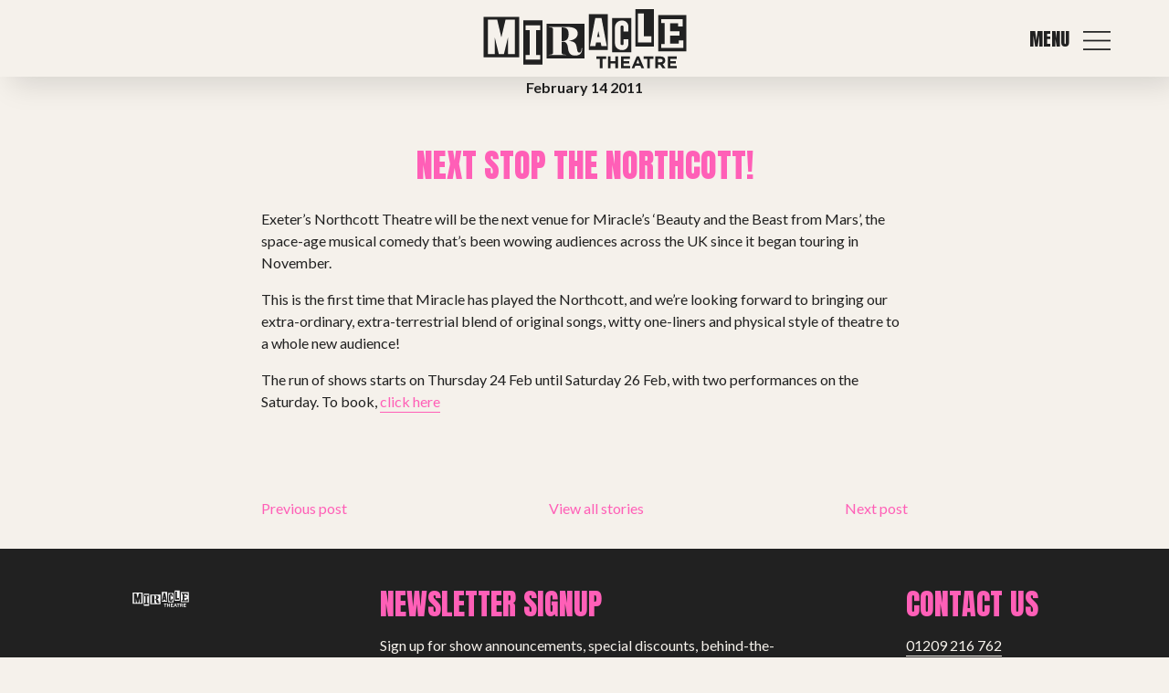

--- FILE ---
content_type: text/html; charset=UTF-8
request_url: https://miracletheatre.co.uk/2011/02/next-stop-the-northcott/
body_size: 11225
content:
<!DOCTYPE HTML>

<html dir="ltr" lang="en-US" prefix="og: https://ogp.me/ns#" id="html">
<head>
  <meta http-equiv="Content-Type" content="text/html; charset=UTF-8" />
  <meta name="robots" content="follow, all" />
  <meta name="language" content="en" />
  <meta name="viewport" content="width=device-width, initial-scale=1" />
  
  <link rel="stylesheet" href="https://miracletheatre.co.uk/wp-content/themes/miracle-theatre/style.css?v=250326" type="text/css" media="screen" />
  <link rel="alternate" type="application/rss+xml" title="Miracle Theatre RSS Feed" href="https://miracletheatre.co.uk/feed/" />
  <link rel="alternate" type="application/atom+xml" title="Miracle Theatre Atom Feed" href="https://miracletheatre.co.uk/feed/atom/" />
  <link rel="pingback" href="https://miracletheatre.co.uk/xmlrpc.php" />

<link rel="preconnect" href="https://fonts.googleapis.com">
<link rel="preconnect" href="https://fonts.gstatic.com" crossorigin>
<link href="https://fonts.googleapis.com/css2?family=Anton&family=Lato:ital,wght@0,400;0,700;1,400;1,700&display=swap" rel="stylesheet">


    
  	<style>img:is([sizes="auto" i], [sizes^="auto," i]) { contain-intrinsic-size: 3000px 1500px }</style>
	
		<!-- All in One SEO 4.8.6.1 - aioseo.com -->
		<title>Next stop the Northcott! | Miracle Theatre</title>
	<meta name="description" content="Exeter&#039;s Northcott Theatre will be the next venue for Miracle&#039;s &#039;Beauty and the Beast from Mars&#039;, the space-age musical comedy that&#039;s been wowing audiences across the UK since it began touring in November.This is the first time that Miracle has played the Northcott, and we&#039;re looking forward to bringing our extra-ordinary, extra-terrestrial blend of original" />
	<meta name="robots" content="max-image-preview:large" />
	<meta name="author" content="Miracle"/>
	<link rel="canonical" href="https://miracletheatre.co.uk/2011/02/next-stop-the-northcott/" />
	<meta name="generator" content="All in One SEO (AIOSEO) 4.8.6.1" />
		<meta property="og:locale" content="en_US" />
		<meta property="og:site_name" content="Miracle Theatre | Touring theatre made in Cornwall across the UK since 1979" />
		<meta property="og:type" content="article" />
		<meta property="og:title" content="Next stop the Northcott! | Miracle Theatre" />
		<meta property="og:description" content="Exeter&#039;s Northcott Theatre will be the next venue for Miracle&#039;s &#039;Beauty and the Beast from Mars&#039;, the space-age musical comedy that&#039;s been wowing audiences across the UK since it began touring in November.This is the first time that Miracle has played the Northcott, and we&#039;re looking forward to bringing our extra-ordinary, extra-terrestrial blend of original" />
		<meta property="og:url" content="https://miracletheatre.co.uk/2011/02/next-stop-the-northcott/" />
		<meta property="article:published_time" content="2011-02-14T10:01:00+00:00" />
		<meta property="article:modified_time" content="2011-02-14T10:01:00+00:00" />
		<meta name="twitter:card" content="summary" />
		<meta name="twitter:title" content="Next stop the Northcott! | Miracle Theatre" />
		<meta name="twitter:description" content="Exeter&#039;s Northcott Theatre will be the next venue for Miracle&#039;s &#039;Beauty and the Beast from Mars&#039;, the space-age musical comedy that&#039;s been wowing audiences across the UK since it began touring in November.This is the first time that Miracle has played the Northcott, and we&#039;re looking forward to bringing our extra-ordinary, extra-terrestrial blend of original" />
		<script type="application/ld+json" class="aioseo-schema">
			{"@context":"https:\/\/schema.org","@graph":[{"@type":"Article","@id":"https:\/\/miracletheatre.co.uk\/2011\/02\/next-stop-the-northcott\/#article","name":"Next stop the Northcott! | Miracle Theatre","headline":"Next stop the Northcott!","author":{"@id":"https:\/\/miracletheatre.co.uk\/author\/content\/#author"},"publisher":{"@id":"https:\/\/miracletheatre.co.uk\/#organization"},"datePublished":"2011-02-14T10:01:00+00:00","dateModified":"2011-02-14T10:01:00+00:00","inLanguage":"en-US","mainEntityOfPage":{"@id":"https:\/\/miracletheatre.co.uk\/2011\/02\/next-stop-the-northcott\/#webpage"},"isPartOf":{"@id":"https:\/\/miracletheatre.co.uk\/2011\/02\/next-stop-the-northcott\/#webpage"},"articleSection":"Uncategorized"},{"@type":"BreadcrumbList","@id":"https:\/\/miracletheatre.co.uk\/2011\/02\/next-stop-the-northcott\/#breadcrumblist","itemListElement":[{"@type":"ListItem","@id":"https:\/\/miracletheatre.co.uk#listItem","position":1,"name":"Home","item":"https:\/\/miracletheatre.co.uk","nextItem":{"@type":"ListItem","@id":"https:\/\/miracletheatre.co.uk\/category\/uncategorized\/#listItem","name":"Uncategorized"}},{"@type":"ListItem","@id":"https:\/\/miracletheatre.co.uk\/category\/uncategorized\/#listItem","position":2,"name":"Uncategorized","item":"https:\/\/miracletheatre.co.uk\/category\/uncategorized\/","nextItem":{"@type":"ListItem","@id":"https:\/\/miracletheatre.co.uk\/2011\/02\/next-stop-the-northcott\/#listItem","name":"Next stop the Northcott!"},"previousItem":{"@type":"ListItem","@id":"https:\/\/miracletheatre.co.uk#listItem","name":"Home"}},{"@type":"ListItem","@id":"https:\/\/miracletheatre.co.uk\/2011\/02\/next-stop-the-northcott\/#listItem","position":3,"name":"Next stop the Northcott!","previousItem":{"@type":"ListItem","@id":"https:\/\/miracletheatre.co.uk\/category\/uncategorized\/#listItem","name":"Uncategorized"}}]},{"@type":"Organization","@id":"https:\/\/miracletheatre.co.uk\/#organization","name":"Miracle Theatre","description":"Touring theatre made in Cornwall across the UK since 1979","url":"https:\/\/miracletheatre.co.uk\/"},{"@type":"Person","@id":"https:\/\/miracletheatre.co.uk\/author\/content\/#author","url":"https:\/\/miracletheatre.co.uk\/author\/content\/","name":"Miracle","image":{"@type":"ImageObject","@id":"https:\/\/miracletheatre.co.uk\/2011\/02\/next-stop-the-northcott\/#authorImage","url":"https:\/\/secure.gravatar.com\/avatar\/e891b7ff40e081b108f474c9b100a030ff3a7df06b5e76e276fbe9e83df86b2b?s=96&d=mm&r=g","width":96,"height":96,"caption":"Miracle"}},{"@type":"WebPage","@id":"https:\/\/miracletheatre.co.uk\/2011\/02\/next-stop-the-northcott\/#webpage","url":"https:\/\/miracletheatre.co.uk\/2011\/02\/next-stop-the-northcott\/","name":"Next stop the Northcott! | Miracle Theatre","description":"Exeter's Northcott Theatre will be the next venue for Miracle's 'Beauty and the Beast from Mars', the space-age musical comedy that's been wowing audiences across the UK since it began touring in November.This is the first time that Miracle has played the Northcott, and we're looking forward to bringing our extra-ordinary, extra-terrestrial blend of original","inLanguage":"en-US","isPartOf":{"@id":"https:\/\/miracletheatre.co.uk\/#website"},"breadcrumb":{"@id":"https:\/\/miracletheatre.co.uk\/2011\/02\/next-stop-the-northcott\/#breadcrumblist"},"author":{"@id":"https:\/\/miracletheatre.co.uk\/author\/content\/#author"},"creator":{"@id":"https:\/\/miracletheatre.co.uk\/author\/content\/#author"},"datePublished":"2011-02-14T10:01:00+00:00","dateModified":"2011-02-14T10:01:00+00:00"},{"@type":"WebSite","@id":"https:\/\/miracletheatre.co.uk\/#website","url":"https:\/\/miracletheatre.co.uk\/","name":"Miracle Theatre","description":"Touring theatre made in Cornwall across the UK since 1979","inLanguage":"en-US","publisher":{"@id":"https:\/\/miracletheatre.co.uk\/#organization"}}]}
		</script>
		<!-- All in One SEO -->

<script id="cookieyes" type="text/javascript" src="https://cdn-cookieyes.com/client_data/7dfdad9c0f65649d3034697f/script.js"></script>
<!-- Google Tag Manager for WordPress by gtm4wp.com -->
<script data-cfasync="false" data-pagespeed-no-defer>
	var gtm4wp_datalayer_name = "dataLayer";
	var dataLayer = dataLayer || [];
</script>
<!-- End Google Tag Manager for WordPress by gtm4wp.com --><link rel='dns-prefetch' href='//maps.googleapis.com' />
<link rel='dns-prefetch' href='//fonts.googleapis.com' />
<link rel="alternate" type="application/rss+xml" title="Miracle Theatre &raquo; Next stop the Northcott! Comments Feed" href="https://miracletheatre.co.uk/2011/02/next-stop-the-northcott/feed/" />
<script type="text/javascript">
/* <![CDATA[ */
window._wpemojiSettings = {"baseUrl":"https:\/\/s.w.org\/images\/core\/emoji\/16.0.1\/72x72\/","ext":".png","svgUrl":"https:\/\/s.w.org\/images\/core\/emoji\/16.0.1\/svg\/","svgExt":".svg","source":{"concatemoji":"https:\/\/miracletheatre.co.uk\/wp-includes\/js\/wp-emoji-release.min.js?ver=74ccb5c143b210adb35ff2cca3ba74e2"}};
/*! This file is auto-generated */
!function(s,n){var o,i,e;function c(e){try{var t={supportTests:e,timestamp:(new Date).valueOf()};sessionStorage.setItem(o,JSON.stringify(t))}catch(e){}}function p(e,t,n){e.clearRect(0,0,e.canvas.width,e.canvas.height),e.fillText(t,0,0);var t=new Uint32Array(e.getImageData(0,0,e.canvas.width,e.canvas.height).data),a=(e.clearRect(0,0,e.canvas.width,e.canvas.height),e.fillText(n,0,0),new Uint32Array(e.getImageData(0,0,e.canvas.width,e.canvas.height).data));return t.every(function(e,t){return e===a[t]})}function u(e,t){e.clearRect(0,0,e.canvas.width,e.canvas.height),e.fillText(t,0,0);for(var n=e.getImageData(16,16,1,1),a=0;a<n.data.length;a++)if(0!==n.data[a])return!1;return!0}function f(e,t,n,a){switch(t){case"flag":return n(e,"\ud83c\udff3\ufe0f\u200d\u26a7\ufe0f","\ud83c\udff3\ufe0f\u200b\u26a7\ufe0f")?!1:!n(e,"\ud83c\udde8\ud83c\uddf6","\ud83c\udde8\u200b\ud83c\uddf6")&&!n(e,"\ud83c\udff4\udb40\udc67\udb40\udc62\udb40\udc65\udb40\udc6e\udb40\udc67\udb40\udc7f","\ud83c\udff4\u200b\udb40\udc67\u200b\udb40\udc62\u200b\udb40\udc65\u200b\udb40\udc6e\u200b\udb40\udc67\u200b\udb40\udc7f");case"emoji":return!a(e,"\ud83e\udedf")}return!1}function g(e,t,n,a){var r="undefined"!=typeof WorkerGlobalScope&&self instanceof WorkerGlobalScope?new OffscreenCanvas(300,150):s.createElement("canvas"),o=r.getContext("2d",{willReadFrequently:!0}),i=(o.textBaseline="top",o.font="600 32px Arial",{});return e.forEach(function(e){i[e]=t(o,e,n,a)}),i}function t(e){var t=s.createElement("script");t.src=e,t.defer=!0,s.head.appendChild(t)}"undefined"!=typeof Promise&&(o="wpEmojiSettingsSupports",i=["flag","emoji"],n.supports={everything:!0,everythingExceptFlag:!0},e=new Promise(function(e){s.addEventListener("DOMContentLoaded",e,{once:!0})}),new Promise(function(t){var n=function(){try{var e=JSON.parse(sessionStorage.getItem(o));if("object"==typeof e&&"number"==typeof e.timestamp&&(new Date).valueOf()<e.timestamp+604800&&"object"==typeof e.supportTests)return e.supportTests}catch(e){}return null}();if(!n){if("undefined"!=typeof Worker&&"undefined"!=typeof OffscreenCanvas&&"undefined"!=typeof URL&&URL.createObjectURL&&"undefined"!=typeof Blob)try{var e="postMessage("+g.toString()+"("+[JSON.stringify(i),f.toString(),p.toString(),u.toString()].join(",")+"));",a=new Blob([e],{type:"text/javascript"}),r=new Worker(URL.createObjectURL(a),{name:"wpTestEmojiSupports"});return void(r.onmessage=function(e){c(n=e.data),r.terminate(),t(n)})}catch(e){}c(n=g(i,f,p,u))}t(n)}).then(function(e){for(var t in e)n.supports[t]=e[t],n.supports.everything=n.supports.everything&&n.supports[t],"flag"!==t&&(n.supports.everythingExceptFlag=n.supports.everythingExceptFlag&&n.supports[t]);n.supports.everythingExceptFlag=n.supports.everythingExceptFlag&&!n.supports.flag,n.DOMReady=!1,n.readyCallback=function(){n.DOMReady=!0}}).then(function(){return e}).then(function(){var e;n.supports.everything||(n.readyCallback(),(e=n.source||{}).concatemoji?t(e.concatemoji):e.wpemoji&&e.twemoji&&(t(e.twemoji),t(e.wpemoji)))}))}((window,document),window._wpemojiSettings);
/* ]]> */
</script>
<style id='wp-emoji-styles-inline-css' type='text/css'>

	img.wp-smiley, img.emoji {
		display: inline !important;
		border: none !important;
		box-shadow: none !important;
		height: 1em !important;
		width: 1em !important;
		margin: 0 0.07em !important;
		vertical-align: -0.1em !important;
		background: none !important;
		padding: 0 !important;
	}
</style>
<link rel='stylesheet' id='wp-block-library-css' href='https://miracletheatre.co.uk/wp-includes/css/dist/block-library/style.min.css?ver=74ccb5c143b210adb35ff2cca3ba74e2' type='text/css' media='all' />
<style id='classic-theme-styles-inline-css' type='text/css'>
/*! This file is auto-generated */
.wp-block-button__link{color:#fff;background-color:#32373c;border-radius:9999px;box-shadow:none;text-decoration:none;padding:calc(.667em + 2px) calc(1.333em + 2px);font-size:1.125em}.wp-block-file__button{background:#32373c;color:#fff;text-decoration:none}
</style>
<style id='global-styles-inline-css' type='text/css'>
:root{--wp--preset--aspect-ratio--square: 1;--wp--preset--aspect-ratio--4-3: 4/3;--wp--preset--aspect-ratio--3-4: 3/4;--wp--preset--aspect-ratio--3-2: 3/2;--wp--preset--aspect-ratio--2-3: 2/3;--wp--preset--aspect-ratio--16-9: 16/9;--wp--preset--aspect-ratio--9-16: 9/16;--wp--preset--color--black: #000000;--wp--preset--color--cyan-bluish-gray: #abb8c3;--wp--preset--color--white: #ffffff;--wp--preset--color--pale-pink: #f78da7;--wp--preset--color--vivid-red: #cf2e2e;--wp--preset--color--luminous-vivid-orange: #ff6900;--wp--preset--color--luminous-vivid-amber: #fcb900;--wp--preset--color--light-green-cyan: #7bdcb5;--wp--preset--color--vivid-green-cyan: #00d084;--wp--preset--color--pale-cyan-blue: #8ed1fc;--wp--preset--color--vivid-cyan-blue: #0693e3;--wp--preset--color--vivid-purple: #9b51e0;--wp--preset--gradient--vivid-cyan-blue-to-vivid-purple: linear-gradient(135deg,rgba(6,147,227,1) 0%,rgb(155,81,224) 100%);--wp--preset--gradient--light-green-cyan-to-vivid-green-cyan: linear-gradient(135deg,rgb(122,220,180) 0%,rgb(0,208,130) 100%);--wp--preset--gradient--luminous-vivid-amber-to-luminous-vivid-orange: linear-gradient(135deg,rgba(252,185,0,1) 0%,rgba(255,105,0,1) 100%);--wp--preset--gradient--luminous-vivid-orange-to-vivid-red: linear-gradient(135deg,rgba(255,105,0,1) 0%,rgb(207,46,46) 100%);--wp--preset--gradient--very-light-gray-to-cyan-bluish-gray: linear-gradient(135deg,rgb(238,238,238) 0%,rgb(169,184,195) 100%);--wp--preset--gradient--cool-to-warm-spectrum: linear-gradient(135deg,rgb(74,234,220) 0%,rgb(151,120,209) 20%,rgb(207,42,186) 40%,rgb(238,44,130) 60%,rgb(251,105,98) 80%,rgb(254,248,76) 100%);--wp--preset--gradient--blush-light-purple: linear-gradient(135deg,rgb(255,206,236) 0%,rgb(152,150,240) 100%);--wp--preset--gradient--blush-bordeaux: linear-gradient(135deg,rgb(254,205,165) 0%,rgb(254,45,45) 50%,rgb(107,0,62) 100%);--wp--preset--gradient--luminous-dusk: linear-gradient(135deg,rgb(255,203,112) 0%,rgb(199,81,192) 50%,rgb(65,88,208) 100%);--wp--preset--gradient--pale-ocean: linear-gradient(135deg,rgb(255,245,203) 0%,rgb(182,227,212) 50%,rgb(51,167,181) 100%);--wp--preset--gradient--electric-grass: linear-gradient(135deg,rgb(202,248,128) 0%,rgb(113,206,126) 100%);--wp--preset--gradient--midnight: linear-gradient(135deg,rgb(2,3,129) 0%,rgb(40,116,252) 100%);--wp--preset--font-size--small: 13px;--wp--preset--font-size--medium: 20px;--wp--preset--font-size--large: 36px;--wp--preset--font-size--x-large: 42px;--wp--preset--spacing--20: 0.44rem;--wp--preset--spacing--30: 0.67rem;--wp--preset--spacing--40: 1rem;--wp--preset--spacing--50: 1.5rem;--wp--preset--spacing--60: 2.25rem;--wp--preset--spacing--70: 3.38rem;--wp--preset--spacing--80: 5.06rem;--wp--preset--shadow--natural: 6px 6px 9px rgba(0, 0, 0, 0.2);--wp--preset--shadow--deep: 12px 12px 50px rgba(0, 0, 0, 0.4);--wp--preset--shadow--sharp: 6px 6px 0px rgba(0, 0, 0, 0.2);--wp--preset--shadow--outlined: 6px 6px 0px -3px rgba(255, 255, 255, 1), 6px 6px rgba(0, 0, 0, 1);--wp--preset--shadow--crisp: 6px 6px 0px rgba(0, 0, 0, 1);}:where(.is-layout-flex){gap: 0.5em;}:where(.is-layout-grid){gap: 0.5em;}body .is-layout-flex{display: flex;}.is-layout-flex{flex-wrap: wrap;align-items: center;}.is-layout-flex > :is(*, div){margin: 0;}body .is-layout-grid{display: grid;}.is-layout-grid > :is(*, div){margin: 0;}:where(.wp-block-columns.is-layout-flex){gap: 2em;}:where(.wp-block-columns.is-layout-grid){gap: 2em;}:where(.wp-block-post-template.is-layout-flex){gap: 1.25em;}:where(.wp-block-post-template.is-layout-grid){gap: 1.25em;}.has-black-color{color: var(--wp--preset--color--black) !important;}.has-cyan-bluish-gray-color{color: var(--wp--preset--color--cyan-bluish-gray) !important;}.has-white-color{color: var(--wp--preset--color--white) !important;}.has-pale-pink-color{color: var(--wp--preset--color--pale-pink) !important;}.has-vivid-red-color{color: var(--wp--preset--color--vivid-red) !important;}.has-luminous-vivid-orange-color{color: var(--wp--preset--color--luminous-vivid-orange) !important;}.has-luminous-vivid-amber-color{color: var(--wp--preset--color--luminous-vivid-amber) !important;}.has-light-green-cyan-color{color: var(--wp--preset--color--light-green-cyan) !important;}.has-vivid-green-cyan-color{color: var(--wp--preset--color--vivid-green-cyan) !important;}.has-pale-cyan-blue-color{color: var(--wp--preset--color--pale-cyan-blue) !important;}.has-vivid-cyan-blue-color{color: var(--wp--preset--color--vivid-cyan-blue) !important;}.has-vivid-purple-color{color: var(--wp--preset--color--vivid-purple) !important;}.has-black-background-color{background-color: var(--wp--preset--color--black) !important;}.has-cyan-bluish-gray-background-color{background-color: var(--wp--preset--color--cyan-bluish-gray) !important;}.has-white-background-color{background-color: var(--wp--preset--color--white) !important;}.has-pale-pink-background-color{background-color: var(--wp--preset--color--pale-pink) !important;}.has-vivid-red-background-color{background-color: var(--wp--preset--color--vivid-red) !important;}.has-luminous-vivid-orange-background-color{background-color: var(--wp--preset--color--luminous-vivid-orange) !important;}.has-luminous-vivid-amber-background-color{background-color: var(--wp--preset--color--luminous-vivid-amber) !important;}.has-light-green-cyan-background-color{background-color: var(--wp--preset--color--light-green-cyan) !important;}.has-vivid-green-cyan-background-color{background-color: var(--wp--preset--color--vivid-green-cyan) !important;}.has-pale-cyan-blue-background-color{background-color: var(--wp--preset--color--pale-cyan-blue) !important;}.has-vivid-cyan-blue-background-color{background-color: var(--wp--preset--color--vivid-cyan-blue) !important;}.has-vivid-purple-background-color{background-color: var(--wp--preset--color--vivid-purple) !important;}.has-black-border-color{border-color: var(--wp--preset--color--black) !important;}.has-cyan-bluish-gray-border-color{border-color: var(--wp--preset--color--cyan-bluish-gray) !important;}.has-white-border-color{border-color: var(--wp--preset--color--white) !important;}.has-pale-pink-border-color{border-color: var(--wp--preset--color--pale-pink) !important;}.has-vivid-red-border-color{border-color: var(--wp--preset--color--vivid-red) !important;}.has-luminous-vivid-orange-border-color{border-color: var(--wp--preset--color--luminous-vivid-orange) !important;}.has-luminous-vivid-amber-border-color{border-color: var(--wp--preset--color--luminous-vivid-amber) !important;}.has-light-green-cyan-border-color{border-color: var(--wp--preset--color--light-green-cyan) !important;}.has-vivid-green-cyan-border-color{border-color: var(--wp--preset--color--vivid-green-cyan) !important;}.has-pale-cyan-blue-border-color{border-color: var(--wp--preset--color--pale-cyan-blue) !important;}.has-vivid-cyan-blue-border-color{border-color: var(--wp--preset--color--vivid-cyan-blue) !important;}.has-vivid-purple-border-color{border-color: var(--wp--preset--color--vivid-purple) !important;}.has-vivid-cyan-blue-to-vivid-purple-gradient-background{background: var(--wp--preset--gradient--vivid-cyan-blue-to-vivid-purple) !important;}.has-light-green-cyan-to-vivid-green-cyan-gradient-background{background: var(--wp--preset--gradient--light-green-cyan-to-vivid-green-cyan) !important;}.has-luminous-vivid-amber-to-luminous-vivid-orange-gradient-background{background: var(--wp--preset--gradient--luminous-vivid-amber-to-luminous-vivid-orange) !important;}.has-luminous-vivid-orange-to-vivid-red-gradient-background{background: var(--wp--preset--gradient--luminous-vivid-orange-to-vivid-red) !important;}.has-very-light-gray-to-cyan-bluish-gray-gradient-background{background: var(--wp--preset--gradient--very-light-gray-to-cyan-bluish-gray) !important;}.has-cool-to-warm-spectrum-gradient-background{background: var(--wp--preset--gradient--cool-to-warm-spectrum) !important;}.has-blush-light-purple-gradient-background{background: var(--wp--preset--gradient--blush-light-purple) !important;}.has-blush-bordeaux-gradient-background{background: var(--wp--preset--gradient--blush-bordeaux) !important;}.has-luminous-dusk-gradient-background{background: var(--wp--preset--gradient--luminous-dusk) !important;}.has-pale-ocean-gradient-background{background: var(--wp--preset--gradient--pale-ocean) !important;}.has-electric-grass-gradient-background{background: var(--wp--preset--gradient--electric-grass) !important;}.has-midnight-gradient-background{background: var(--wp--preset--gradient--midnight) !important;}.has-small-font-size{font-size: var(--wp--preset--font-size--small) !important;}.has-medium-font-size{font-size: var(--wp--preset--font-size--medium) !important;}.has-large-font-size{font-size: var(--wp--preset--font-size--large) !important;}.has-x-large-font-size{font-size: var(--wp--preset--font-size--x-large) !important;}
:where(.wp-block-post-template.is-layout-flex){gap: 1.25em;}:where(.wp-block-post-template.is-layout-grid){gap: 1.25em;}
:where(.wp-block-columns.is-layout-flex){gap: 2em;}:where(.wp-block-columns.is-layout-grid){gap: 2em;}
:root :where(.wp-block-pullquote){font-size: 1.5em;line-height: 1.6;}
</style>
<link rel='stylesheet' id='contact-form-7-css' href='https://miracletheatre.co.uk/wp-content/plugins/contact-form-7/includes/css/styles.css?ver=6.1.1' type='text/css' media='all' />
<link rel='stylesheet' id='woocommerce-layout-css' href='https://miracletheatre.co.uk/wp-content/plugins/woocommerce/assets/css/woocommerce-layout.css?ver=10.1.3' type='text/css' media='all' />
<style id='woocommerce-layout-inline-css' type='text/css'>

	.infinite-scroll .woocommerce-pagination {
		display: none;
	}
</style>
<link rel='stylesheet' id='woocommerce-smallscreen-css' href='https://miracletheatre.co.uk/wp-content/plugins/woocommerce/assets/css/woocommerce-smallscreen.css?ver=10.1.3' type='text/css' media='only screen and (max-width: 768px)' />
<link rel='stylesheet' id='woocommerce-general-css' href='https://miracletheatre.co.uk/wp-content/plugins/woocommerce/assets/css/woocommerce.css?ver=10.1.3' type='text/css' media='all' />
<style id='woocommerce-inline-inline-css' type='text/css'>
.woocommerce form .form-row .required { visibility: visible; }
</style>
<link rel='stylesheet' id='wpgeo-css' href='https://miracletheatre.co.uk/wp-content/plugins/wp-geo/css/wp-geo.css?ver=3.5.1' type='text/css' media='all' />
<link rel='stylesheet' id='brands-styles-css' href='https://miracletheatre.co.uk/wp-content/plugins/woocommerce/assets/css/brands.css?ver=10.1.3' type='text/css' media='all' />
<link rel='stylesheet' id='owl-css' href='https://miracletheatre.co.uk/wp-content/themes/miracle-theatre/scripts/owlcarousel/dist/assets/owl.carousel.min.css?ver=74ccb5c143b210adb35ff2cca3ba74e2' type='text/css' media='all' />
<link rel='stylesheet' id='owl-theme-css' href='https://miracletheatre.co.uk/wp-content/themes/miracle-theatre/scripts/owlcarousel/dist/assets/owl.theme.default.min.css?ver=74ccb5c143b210adb35ff2cca3ba74e2' type='text/css' media='all' />
<link rel='stylesheet' id='google-fonts-css' href='https://fonts.googleapis.com/css2?family=Lato%3Aital%2Cwght%400%2C400%3B0%2C700%3B1%2C400%3B1%2C700&display=swap&ver=74ccb5c143b210adb35ff2cca3ba74e2' type='text/css' media='all' />
<link rel='stylesheet' id='flex-css' href='https://miracletheatre.co.uk/wp-content/themes/miracle-theatre/scripts/flex-slider/flexslider.css?ver=74ccb5c143b210adb35ff2cca3ba74e2' type='text/css' media='all' />
<link rel='stylesheet' id='timeline-css' href='https://miracletheatre.co.uk/wp-content/themes/miracle-theatre/timeline.css?ver=74ccb5c143b210adb35ff2cca3ba74e2' type='text/css' media='all' />
<link rel='stylesheet' id='fancybox-css' href='https://miracletheatre.co.uk/wp-content/themes/miracle-theatre/scripts/fancybox/jquery.fancybox.min.css?ver=74ccb5c143b210adb35ff2cca3ba74e2' type='text/css' media='all' />
<script type="text/javascript" src="https://miracletheatre.co.uk/wp-includes/js/jquery/jquery.min.js?ver=3.7.1" id="jquery-core-js"></script>
<script type="text/javascript" src="https://miracletheatre.co.uk/wp-includes/js/jquery/jquery-migrate.min.js?ver=3.4.1" id="jquery-migrate-js"></script>
<script type="text/javascript" src="https://miracletheatre.co.uk/wp-content/plugins/woocommerce/assets/js/jquery-blockui/jquery.blockUI.min.js?ver=2.7.0-wc.10.1.3" id="jquery-blockui-js" defer="defer" data-wp-strategy="defer"></script>
<script type="text/javascript" src="https://miracletheatre.co.uk/wp-content/plugins/woocommerce/assets/js/js-cookie/js.cookie.min.js?ver=2.1.4-wc.10.1.3" id="js-cookie-js" defer="defer" data-wp-strategy="defer"></script>
<script type="text/javascript" id="woocommerce-js-extra">
/* <![CDATA[ */
var woocommerce_params = {"ajax_url":"\/wp-admin\/admin-ajax.php","wc_ajax_url":"\/?wc-ajax=%%endpoint%%","i18n_password_show":"Show password","i18n_password_hide":"Hide password"};
/* ]]> */
</script>
<script type="text/javascript" src="https://miracletheatre.co.uk/wp-content/plugins/woocommerce/assets/js/frontend/woocommerce.min.js?ver=10.1.3" id="woocommerce-js" defer="defer" data-wp-strategy="defer"></script>
<script type="text/javascript" src="https://miracletheatre.co.uk/wp-content/plugins/wp-geo/js/tooltip.js?ver=3.5.1" id="wpgeo_tooltip-js"></script>
<script type="text/javascript" src="https://miracletheatre.co.uk/wp-content/plugins/wp-geo/js/wp-geo.v3.js?ver=3.5.1" id="wpgeo-js"></script>
<script type="text/javascript" src="//maps.googleapis.com/maps/api/js?language=en&amp;key=AIzaSyCpkVVQETfOybEdCLPDx1W2hf4rouQWyog&amp;ver=3.5.1" id="googlemaps3-js"></script>
<script type="text/javascript" src="https://miracletheatre.co.uk/wp-includes/js/jquery/ui/core.min.js?ver=1.13.3" id="jquery-ui-core-js"></script>
<script type="text/javascript" src="https://miracletheatre.co.uk/wp-includes/js/jquery/ui/accordion.min.js?ver=1.13.3" id="jquery-ui-accordion-js"></script>
<script type="text/javascript" src="https://miracletheatre.co.uk/wp-content/themes/miracle-theatre/scripts/miracle.js?v=250313&amp;ver=74ccb5c143b210adb35ff2cca3ba74e2" id="miracle-js"></script>
<script type="text/javascript" src="https://miracletheatre.co.uk/wp-content/themes/miracle-theatre/scripts/owlcarousel/dist/owl.carousel.min.js?ver=74ccb5c143b210adb35ff2cca3ba74e2" id="owl-js"></script>
<script type="text/javascript" src="https://miracletheatre.co.uk/wp-content/themes/miracle-theatre/scripts/flex-slider/jquery.flexslider-min.js?ver=74ccb5c143b210adb35ff2cca3ba74e2" id="flex-js"></script>
<script type="text/javascript" src="https://miracletheatre.co.uk/wp-content/themes/miracle-theatre/scripts/imagesloaded.pkgd.min.js?ver=74ccb5c143b210adb35ff2cca3ba74e2" id="imageloaded-js"></script>
<script type="text/javascript" src="https://miracletheatre.co.uk/wp-content/themes/miracle-theatre/scripts/isotope.pkgd.min.js?ver=74ccb5c143b210adb35ff2cca3ba74e2" id="isotope-js"></script>
<script type="text/javascript" src="https://miracletheatre.co.uk/wp-content/themes/miracle-theatre/scripts/jquery.simplemodal.1.4.4.min.js?ver=74ccb5c143b210adb35ff2cca3ba74e2" id="modal-js"></script>
<script type="text/javascript" src="https://miracletheatre.co.uk/wp-content/themes/miracle-theatre/scripts/fancybox/jquery.fancybox.min.js?ver=74ccb5c143b210adb35ff2cca3ba74e2" id="fancybox-js"></script>
<link rel="https://api.w.org/" href="https://miracletheatre.co.uk/wp-json/" /><link rel="alternate" title="JSON" type="application/json" href="https://miracletheatre.co.uk/wp-json/wp/v2/posts/365" /><link rel="EditURI" type="application/rsd+xml" title="RSD" href="https://miracletheatre.co.uk/xmlrpc.php?rsd" />

<link rel='shortlink' href='https://miracletheatre.co.uk/?p=365' />
<link rel="alternate" title="oEmbed (JSON)" type="application/json+oembed" href="https://miracletheatre.co.uk/wp-json/oembed/1.0/embed?url=https%3A%2F%2Fmiracletheatre.co.uk%2F2011%2F02%2Fnext-stop-the-northcott%2F" />
<link rel="alternate" title="oEmbed (XML)" type="text/xml+oembed" href="https://miracletheatre.co.uk/wp-json/oembed/1.0/embed?url=https%3A%2F%2Fmiracletheatre.co.uk%2F2011%2F02%2Fnext-stop-the-northcott%2F&#038;format=xml" />

			<script type="text/javascript">
			//<![CDATA[

			// WP Geo default settings
			var wpgeo_w = '100%';
			var wpgeo_h = '407px';
			var wpgeo_type = 'G_NORMAL_MAP';
			var wpgeo_zoom = 9;
			var wpgeo_controls = 'GLargeMapControl3D';
			var wpgeo_controltypes = 'G_NORMAL_MAP';
			var wpgeo_scale = 'N';
			var wpgeo_overview = 'N';

			//]]>
			</script>
			
			<script type="text/javascript">
			//<![CDATA[
			// ----- WP Geo Marker Icons -----
			var wpgeo_icon_large = wpgeo_createIcon(20, 34, 10, 34, 'https://miracletheatre.co.uk/wp-content/uploads/wp-geo/markers/large-marker.png', 'https://miracletheatre.co.uk/wp-content/uploads/wp-geo/markers/large-marker-shadow.png');var wpgeo_icon_small = wpgeo_createIcon(10, 17, 5, 17, 'https://miracletheatre.co.uk/wp-content/uploads/wp-geo/markers/small-marker.png', 'https://miracletheatre.co.uk/wp-content/uploads/wp-geo/markers/small-marker-shadow.png');var wpgeo_icon_dot = wpgeo_createIcon(8, 8, 3, 6, 'https://miracletheatre.co.uk/wp-content/uploads/wp-geo/markers/dot-marker.png', 'https://miracletheatre.co.uk/wp-content/uploads/wp-geo/markers/dot-marker-shadow.png');
			//]]>
			</script>
			
<!-- Google Tag Manager for WordPress by gtm4wp.com -->
<!-- GTM Container placement set to manual -->
<script data-cfasync="false" data-pagespeed-no-defer type="text/javascript">
	var dataLayer_content = {"pagePostType":"post","pagePostType2":"single-post","pageCategory":["uncategorized"],"pagePostAuthor":"Miracle"};
	dataLayer.push( dataLayer_content );
</script>
<script data-cfasync="false" data-pagespeed-no-defer type="text/javascript">
(function(w,d,s,l,i){w[l]=w[l]||[];w[l].push({'gtm.start':
new Date().getTime(),event:'gtm.js'});var f=d.getElementsByTagName(s)[0],
j=d.createElement(s),dl=l!='dataLayer'?'&l='+l:'';j.async=true;j.src=
'//www.googletagmanager.com/gtm.js?id='+i+dl;f.parentNode.insertBefore(j,f);
})(window,document,'script','dataLayer','GTM-MFHPG4');
</script>
<!-- End Google Tag Manager for WordPress by gtm4wp.com -->	<noscript><style>.woocommerce-product-gallery{ opacity: 1 !important; }</style></noscript>
	<link rel="icon" href="https://miracletheatre.co.uk/wp-content/uploads/2019/07/miracle-favicon-2-100x100.png" sizes="32x32" />
<link rel="icon" href="https://miracletheatre.co.uk/wp-content/uploads/2019/07/miracle-favicon-2-210x210.png" sizes="192x192" />
<link rel="apple-touch-icon" href="https://miracletheatre.co.uk/wp-content/uploads/2019/07/miracle-favicon-2-210x210.png" />
<meta name="msapplication-TileImage" content="https://miracletheatre.co.uk/wp-content/uploads/2019/07/miracle-favicon-2-300x300.png" />
</head>
<body data-rsssl=1 class="wp-singular post-template-default single single-post postid-365 single-format-standard wp-theme-miracle-theatre theme-miracle-theatre woocommerce-no-js">
  
<!-- GTM Container placement set to manual -->
<!-- Google Tag Manager (noscript) -->
				<noscript><iframe src="https://www.googletagmanager.com/ns.html?id=GTM-MFHPG4" height="0" width="0" style="display:none;visibility:hidden" aria-hidden="true"></iframe></noscript>
<!-- End Google Tag Manager (noscript) -->  
 
<div class="header-panels"><div id="sub_menu_0" class="menu-overlay two_col "><div class="menu-inner"><div class="links"><div class="menu"><ul class="menu"><li id="menu-item-11061" class="menu-item menu-item-type-custom menu-item-object-custom menu-item-has-children menu-item-11061"><a href="/shows">Shows</a>
<ul class="sub-menu">
	<li id="menu-item-20934" class="menu-item menu-item-type-post_type menu-item-object-show menu-item-20934"><a href="https://miracletheatre.co.uk/shows/peer-gynt/">Peer Gynt</a></li>
	<li id="menu-item-15707" class="menu-item menu-item-type-post_type menu-item-object-show menu-item-15707"><a href="https://miracletheatre.co.uk/shows/the-st-hilary-project/">The St. Hilary Project</a></li>
	<li id="menu-item-1020" class="menu-item menu-item-type-custom menu-item-object-custom menu-item-1020"><a href="/shows">Past Productions</a></li>
</ul>
</li>
<li id="menu-item-1015" class="menu-item menu-item-type-post_type menu-item-object-page menu-item-has-children menu-item-1015"><a href="https://miracletheatre.co.uk/about-miracle/">About</a>
<ul class="sub-menu">
	<li id="menu-item-11065" class="menu-item menu-item-type-post_type menu-item-object-page menu-item-11065"><a href="https://miracletheatre.co.uk/about-miracle/">About Miracle</a></li>
	<li id="menu-item-10408" class="menu-item menu-item-type-post_type_archive menu-item-object-person menu-item-10408"><a href="https://miracletheatre.co.uk/people/">Miracle People</a></li>
	<li id="menu-item-11066" class="menu-item menu-item-type-custom menu-item-object-custom menu-item-11066"><a href="/blog/">News</a></li>
	<li id="menu-item-10572" class="menu-item menu-item-type-custom menu-item-object-custom menu-item-10572"><a href="/time-capsule/">Time Capsule (1979-2019)</a></li>
</ul>
</li>
<li id="menu-item-11261" class="menu-item menu-item-type-custom menu-item-object-custom menu-item-has-children menu-item-11261"><a href="#">Get involved</a>
<ul class="sub-menu">
	<li id="menu-item-11262" class="menu-item menu-item-type-post_type menu-item-object-page menu-item-11262"><a href="https://miracletheatre.co.uk/bring-us-to-your-venue/">Bring us to your venue</a></li>
	<li id="menu-item-11177" class="menu-item menu-item-type-post_type menu-item-object-page menu-item-11177"><a href="https://miracletheatre.co.uk/work-with-us/">Work with us</a></li>
	<li id="menu-item-1113" class="menu-item menu-item-type-post_type menu-item-object-page menu-item-1113"><a href="https://miracletheatre.co.uk/support-miracle/">Support Us</a></li>
	<li id="menu-item-12537" class="menu-item menu-item-type-post_type menu-item-object-page menu-item-12537"><a href="https://miracletheatre.co.uk/miracle-projects/">Projects</a></li>
	<li id="menu-item-15699" class="menu-item menu-item-type-post_type menu-item-object-page menu-item-15699"><a href="https://miracletheatre.co.uk/small-miracles/">Small Miracles</a></li>
</ul>
</li>
<li id="menu-item-11068" class="menu-item menu-item-type-post_type menu-item-object-page menu-item-11068"><a href="https://miracletheatre.co.uk/shop/">Shop</a></li>
</ul></div></div><div class="promo"><a href=""><span class="label"></span></a></div></div></div></div></div>	<div class="section heading  ">
				<div class="section-inner">
						<div class="left">
							</div>
			<a href="/" id="logo">Miracle Theatre</a>
			<div class="right">
			<a href="#menu" class="menu_trigger">Menu</a>
			</div>
		</div>
	</div>
	   
					
								<section class="row single ">
					<div class="section-inner">
						<p class="over-title">February 14 2011</p>
						<h1>Next stop the Northcott!</h1>
						<p>Exeter&#8217;s Northcott Theatre will be the next venue for Miracle&#8217;s &#8216;Beauty and the Beast from Mars&#8217;, the space-age musical comedy that&#8217;s been wowing audiences across the UK since it began touring in November.</p>
<p>This is the first time that Miracle has played the Northcott, and we&#8217;re looking forward to bringing our extra-ordinary, extra-terrestrial blend of original songs, witty one-liners and physical style of theatre to a whole new audience!</p>
<p>The run of shows starts on Thursday 24 Feb until Saturday 26 Feb, with two performances on the Saturday. To book, <a href="https://exetertickets.purchase-tickets-online.co.uk/public/show_events_list.asp">click here</a></p>
					</div>
				</section>
			
			 
			 <div class="wp-pagenavi">
				 <a href="https://miracletheatre.co.uk/2011/02/its-jolly-at-the-poly-this-week/" rel="prev">Previous post</a>				 <a href="/blog">View all stories</a>
				 <a href="https://miracletheatre.co.uk/2011/03/summers-on-its-way/" rel="next">Next post</a>			 </div>

			
	
	<section class="row footer">
			<div class="section-inner">
				<div class="column">
					<p class="footer-logo">Miracle Theatre</p>
				</div>
				<div class="column">
					<h3>Newsletter signup</h3>
					<p>Sign up for show announcements, special discounts, behind-the-scenes insights, and more</p>
					<div id="mc_embed_shell">
       <link href="//cdn-images.mailchimp.com/embedcode/classic-061523.css" rel="stylesheet" type="text/css"> 
  <style type="text/css">
        #mc_embed_signup{ clear:left; }
        /* Add your own Mailchimp form style overrides in your site stylesheet or in this style block.
           We recommend moving this block and the preceding CSS link to the HEAD of your HTML file. */
</style>
<div id="mc_embed_signup">
    <form action="https://miracletheatre.us1.list-manage.com/subscribe/post?u=b46d6dbf5ff70dab2d8eda070&amp;id=f2d4c6eb6e&amp;f_id=00d8c2e1f0" method="post" id="mc-embedded-subscribe-form" name="mc-embedded-subscribe-form" class="validate" target="_blank">
        <div id="mc_embed_signup_scroll">
            <div class="mc-field-group"><label for="mce-EMAIL">Email Address</label><input type="email" name="EMAIL" class="required email" id="mce-EMAIL" required="" value=""></div>
        <div id="mce-responses" class="clear">
            <div class="response" id="mce-error-response" style="display: none;"></div>
            <div class="response" id="mce-success-response" style="display: none;"></div>
        </div><div aria-hidden="true" style="position: absolute; left: -5000px;"><input type="text" name="b_b46d6dbf5ff70dab2d8eda070_f2d4c6eb6e" tabindex="-1" value=""></div><div class="clear"><input type="submit" name="subscribe" id="mc-embedded-subscribe" class="button" value="Subscribe"></div>
    </div>
</form>
</div>
<script type="text/javascript" src="//s3.amazonaws.com/downloads.mailchimp.com/js/mc-validate.js"></script><script type="text/javascript">(function($) {window.fnames = new Array(); window.ftypes = new Array();fnames[0]='EMAIL';ftypes[0]='email';fnames[1]='FNAME';ftypes[1]='text';fnames[3]='POSTCODE';ftypes[3]='text';fnames[2]='EVENT';ftypes[2]='text';}(jQuery));var $mcj = jQuery.noConflict(true);</script></div>
					

				</div>
				<div class="column address">
					
					<h3>Contact us</h3>
					<p><a href="tel:+441209216762">01209 216 762</a><br />
<a href="/cdn-cgi/l/email-protection#432a2d252c032e2a3122202f26372b26223731266d202c6d3628"><span class="__cf_email__" data-cfemail="4a23242c250a2723382b29262f3e222f2b3e382f642925643f21">[email&#160;protected]</span></a></p>
					<p><a href="/contact-miracle" class="keyline">Get in touch</a>

				</div>	
				<div class="column">
					<h3>Follow Miracle</h3>
					<div class="menu"><ul id="menu-social" class="menu"><li id="menu-item-11074" class="social-facebook menu-item menu-item-type-custom menu-item-object-custom menu-item-11074"><a target="_blank" href="https://www.facebook.com/MiracleTheatre">Facebook</a></li>
<li id="menu-item-11076" class="social-instagram menu-item menu-item-type-custom menu-item-object-custom menu-item-11076"><a target="_blank" href="https://www.instagram.com/miracletheatre/">Instagram</a></li>
<li id="menu-item-11077" class="social-youtube menu-item menu-item-type-custom menu-item-object-custom menu-item-11077"><a target="_blank" href="https://www.youtube.com/channel/UCwRoLzuSGYTdCA1YwwQkKlg">YouTube</a></li>
</ul></div>					
				</div>
				<div class="column">
					<h3>Support us</h3>
					<p>As a registered charity, your support makes our work possible. Find out how you can help us create more of the shows you love.</p>
					<p><a href="/support-miracle" class="keyline">Read more</a></p>

				</div>
				<div class="column address">
					
					<h3>Head office</h3>
					<p>Jubilee Wharf<br />
Commercial Road <br />
Penryn<br />
TR10 8FG </p>

					<div class="menu"><ul id="menu-footer" class="menu"><li id="menu-item-11183" class="menu-item menu-item-type-post_type menu-item-object-page menu-item-11183"><a href="https://miracletheatre.co.uk/privacy-policy/">Privacy and cookie policy</a></li>
<li id="menu-item-11184" class="menu-item menu-item-type-post_type menu-item-object-page menu-item-11184"><a href="https://miracletheatre.co.uk/access-for-all/">Access &#038; Information</a></li>
<li id="menu-item-21050" class="menu-item menu-item-type-post_type menu-item-object-page menu-item-21050"><a href="https://miracletheatre.co.uk/our-environmental-commitment/">Our Environmental Commitment</a></li>
</ul></div>
				</div>	
			</div>
	</section>
	<section class="row footer-under"><div class="section-inner">
		<p>Miracle Theatre is an arts and education charity  <br/>Thank you to our funders</p>
		<ul class="supporter_logos"><li><img src="https://miracletheatre.co.uk/wp-content/uploads/2025/08/logo-lottery.png" alt="" style="max-width: 277px;" /></li><li><img src="https://miracletheatre.co.uk/wp-content/uploads/2025/08/cornwall-council-logo-h.svg" alt="" style="max-width: 0px;" /></li></ul>	</div></section>
	<section class="row footer-final"><div class="section-inner">
		© Miracle Theatre Trust Limited 2025. All Rights Reserved. Registered Charity No. 1092029. Registered Company No. 1983586		<p>Design by <a href="https://matt-travis.studio/" target="_blank">Matt Travis Studio</a>. Development by <a href="https://ampersandindustries.co.uk" target="_blank">Ampersand Industries</a></p>
	</div></section>
	
	
	<script data-cfasync="false" src="/cdn-cgi/scripts/5c5dd728/cloudflare-static/email-decode.min.js"></script><script type="speculationrules">
{"prefetch":[{"source":"document","where":{"and":[{"href_matches":"\/*"},{"not":{"href_matches":["\/wp-*.php","\/wp-admin\/*","\/wp-content\/uploads\/*","\/wp-content\/*","\/wp-content\/plugins\/*","\/wp-content\/themes\/miracle-theatre\/*","\/*\\?(.+)"]}},{"not":{"selector_matches":"a[rel~=\"nofollow\"]"}},{"not":{"selector_matches":".no-prefetch, .no-prefetch a"}}]},"eagerness":"conservative"}]}
</script>
	<script type='text/javascript'>
		(function () {
			var c = document.body.className;
			c = c.replace(/woocommerce-no-js/, 'woocommerce-js');
			document.body.className = c;
		})();
	</script>
	<link rel='stylesheet' id='wc-blocks-style-css' href='https://miracletheatre.co.uk/wp-content/plugins/woocommerce/assets/client/blocks/wc-blocks.css?ver=wc-10.1.3' type='text/css' media='all' />
<script type="text/javascript" src="https://miracletheatre.co.uk/wp-includes/js/comment-reply.min.js?ver=74ccb5c143b210adb35ff2cca3ba74e2" id="comment-reply-js" async="async" data-wp-strategy="async"></script>
<script type="text/javascript" src="https://miracletheatre.co.uk/wp-includes/js/dist/hooks.min.js?ver=4d63a3d491d11ffd8ac6" id="wp-hooks-js"></script>
<script type="text/javascript" src="https://miracletheatre.co.uk/wp-includes/js/dist/i18n.min.js?ver=5e580eb46a90c2b997e6" id="wp-i18n-js"></script>
<script type="text/javascript" id="wp-i18n-js-after">
/* <![CDATA[ */
wp.i18n.setLocaleData( { 'text direction\u0004ltr': [ 'ltr' ] } );
/* ]]> */
</script>
<script type="text/javascript" src="https://miracletheatre.co.uk/wp-content/plugins/contact-form-7/includes/swv/js/index.js?ver=6.1.1" id="swv-js"></script>
<script type="text/javascript" id="contact-form-7-js-before">
/* <![CDATA[ */
var wpcf7 = {
    "api": {
        "root": "https:\/\/miracletheatre.co.uk\/wp-json\/",
        "namespace": "contact-form-7\/v1"
    },
    "cached": 1
};
/* ]]> */
</script>
<script type="text/javascript" src="https://miracletheatre.co.uk/wp-content/plugins/contact-form-7/includes/js/index.js?ver=6.1.1" id="contact-form-7-js"></script>
<script type="text/javascript" src="https://miracletheatre.co.uk/wp-content/plugins/duracelltomi-google-tag-manager/dist/js/gtm4wp-form-move-tracker.js?ver=1.21.1" id="gtm4wp-form-move-tracker-js"></script>
<script type="text/javascript" src="https://miracletheatre.co.uk/wp-includes/js/imagesloaded.min.js?ver=5.0.0" id="imagesloaded-js"></script>
<script type="text/javascript" src="https://miracletheatre.co.uk/wp-includes/js/masonry.min.js?ver=4.2.2" id="masonry-js"></script>
<script type="text/javascript" src="https://miracletheatre.co.uk/wp-content/plugins/woocommerce/assets/js/sourcebuster/sourcebuster.min.js?ver=10.1.3" id="sourcebuster-js-js"></script>
<script type="text/javascript" id="wc-order-attribution-js-extra">
/* <![CDATA[ */
var wc_order_attribution = {"params":{"lifetime":1.0000000000000000818030539140313095458623138256371021270751953125e-5,"session":30,"base64":false,"ajaxurl":"https:\/\/miracletheatre.co.uk\/wp-admin\/admin-ajax.php","prefix":"wc_order_attribution_","allowTracking":true},"fields":{"source_type":"current.typ","referrer":"current_add.rf","utm_campaign":"current.cmp","utm_source":"current.src","utm_medium":"current.mdm","utm_content":"current.cnt","utm_id":"current.id","utm_term":"current.trm","utm_source_platform":"current.plt","utm_creative_format":"current.fmt","utm_marketing_tactic":"current.tct","session_entry":"current_add.ep","session_start_time":"current_add.fd","session_pages":"session.pgs","session_count":"udata.vst","user_agent":"udata.uag"}};
/* ]]> */
</script>
<script type="text/javascript" src="https://miracletheatre.co.uk/wp-content/plugins/woocommerce/assets/js/frontend/order-attribution.min.js?ver=10.1.3" id="wc-order-attribution-js"></script>
<script defer src="https://static.cloudflareinsights.com/beacon.min.js/vcd15cbe7772f49c399c6a5babf22c1241717689176015" integrity="sha512-ZpsOmlRQV6y907TI0dKBHq9Md29nnaEIPlkf84rnaERnq6zvWvPUqr2ft8M1aS28oN72PdrCzSjY4U6VaAw1EQ==" data-cf-beacon='{"version":"2024.11.0","token":"92dafedf139044f6aec69b93c15acd83","r":1,"server_timing":{"name":{"cfCacheStatus":true,"cfEdge":true,"cfExtPri":true,"cfL4":true,"cfOrigin":true,"cfSpeedBrain":true},"location_startswith":null}}' crossorigin="anonymous"></script>
</body>
</html>


--- FILE ---
content_type: application/javascript; charset=UTF-8
request_url: https://miracletheatre.co.uk/wp-content/themes/miracle-theatre/scripts/miracle.js?v=250313&ver=74ccb5c143b210adb35ff2cca3ba74e2
body_size: 563
content:
(function($j) {
	$j(document).ready(function() {


		$j('.accordion').accordion({  heightStyle: "content",  collapsible: true, active: false });

		$j('.quotes.slideshow .section-inner').flexslider({
			slideshow: false,
			animation: 'slide',
			start: function(slider) { slider.addClass('loaded');  }

		});

		$j('.quotes.carousel .owl-carousel').owlCarousel({
			nav: true,
			dots: true,
			autoWidth: false,
			loop: true,
			
			 responsive:{
				0:{
					items:1,
				},
				700:{
					items:2,
				},
				1000:{
					items:3,
					
				},
				1400:{
					items:4,
				},
			}

		});
		
		$j('.gallery').flexslider({
			slideshow: true, 
			slideshowSpeed: 2500,
			animationSpeed: 600,   
		});
		
		
		$j(window).scroll(function(){
			if($j(document).scrollTop() > 150 )
			{
				$j('body').addClass('scrolled');
			} else{
				$j('body').removeClass('scrolled');
			}
		});
		
		

		$j('a.menu_trigger').on( 'click', function(event) {
			event.preventDefault();
			$j('body').toggleClass('menu-active');
		});	

		$j('li.menu-item-has-children > a').on( 'click', function(event) {
			event.preventDefault();
//				$j('a.sub_menu, .menu-overlay').removeClass('active');
//				$j(show_more).toggleClass('active') ;
			$j(this).parent('li').addClass('active');
//				$j('body').addClass('menu-active');
		});	
		
		$j('ul.sub-menu').each(function(){
			$j(this).append('<li class="sub-menu-back"><a href="#">Back</a></li>');
			$j(this).prepend('<li class="parent-label">' + $j(this).siblings('a').text() + '</li>');
			
		});


		$j('ul.sub-menu').on( 'click', '.sub-menu-back a', function(event) {
			event.preventDefault();
//				$j('a.sub_menu, .menu-overlay').removeClass('active');
//				$j(show_more).toggleClass('active') ;
//			console.log("click!");
//			$j(this).parent('li.menu-item-has-children').removeClass('active');
			$j(this).parents('li.menu-item-has-children').removeClass('active');
//				$j('body').addClass('menu-active');
		});	
		
		$j('.top-menu-back a').on( 'click', function(event) {
			event.preventDefault();
			$j(this).parents('div.menu-overlay').removeClass('active');
		});	

		

		if (window.matchMedia('(min-width: 600px)').matches) {
			// functionality for screens smaller than 1200px

			$j('a.menu_close').on( 'click', function(event) {
				event.preventDefault();
				$j('a.sub_menu, .menu-overlay').removeClass('active');
				$j('body').removeClass('menu-active');
			});		
			
		}
		
//		var $container = $j('#scrapbook-posts').imagesLoaded( function() {
//		  $container.isotope({
//			// options
//			itemSelector: '.masonry-entry',
//			layoutMode: 'masonry'
//		  });
//		});
		
			$j('a.masonry-details, a.quote-outer').click(function(e){
		e.preventDefault();
		$j(this).siblings('.full_content').modal({minHeight: 450, maxWidth:800, autoResize:true});
		//this.target= "_blank";
	})

//		 AOS.init();
		
		var $timeline_container = $j('#timeline-posts').imagesLoaded( function() {
			$timeline_container.isotope({
			// options
				itemSelector: '.masonry-entry',
				layoutMode: 'masonry',
				gutter: '.timeline-gutter-size'
			});
		});

		$j('body.post-type-archive-timeline .timeline-year-list a').click( function(e){
			e.preventDefault();
			$filter = $j(this).data("filter");
			$timeline_container.isotope({ filter: $filter });
			$j('.timeline-year-list a').removeClass('active');
			$j(this).addClass('active');
		});

		$j('a.masonry-details, a.quote-outer').click(function(e){
			e.preventDefault();
			$j(this).siblings('.full_content').modal({minHeight: 450, maxWidth:800, autoResize:true});
			//this.target= "_blank";
		})

		
		
		
	  
	});
})( jQuery );

--- FILE ---
content_type: image/svg+xml
request_url: https://miracletheatre.co.uk/wp-content/themes/miracle-theatre/images/icon-menu-open.svg
body_size: -187
content:
<svg xmlns="http://www.w3.org/2000/svg" width="12" height="12" viewBox="0 0 12 12">
  <g id="menu-open-icon" transform="translate(-678.5 -43.5)">
    <line id="Line_1" data-name="Line 1" x2="12" transform="translate(678.5 49.5)" fill="none" stroke="#ea6b83" stroke-width="2"/>
    <line id="Line_2" data-name="Line 2" x2="12" transform="translate(684.5 43.5) rotate(90)" fill="none" stroke="#ea6b83" stroke-width="2"/>
  </g>
</svg>
